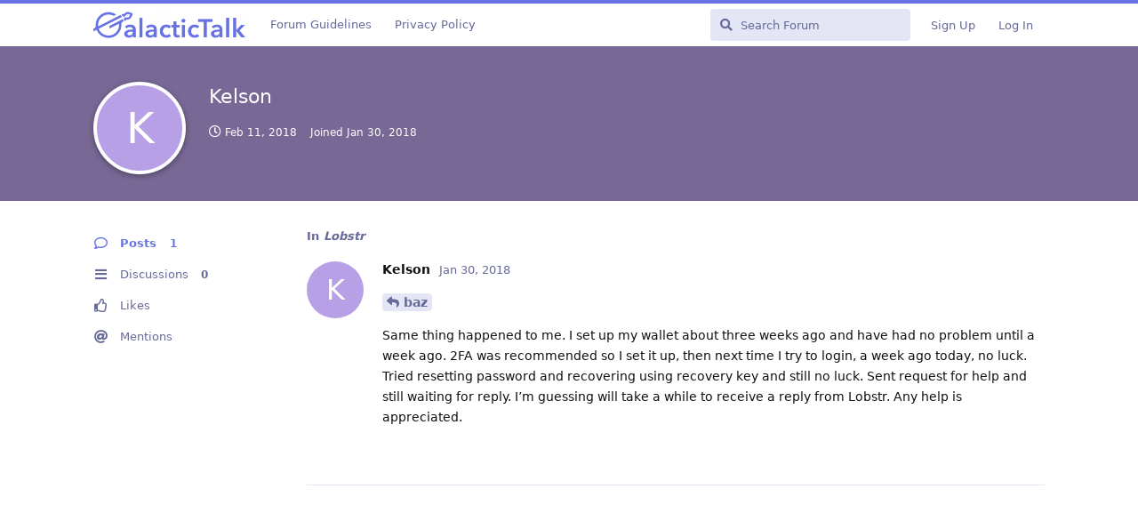

--- FILE ---
content_type: text/html; charset=utf-8
request_url: https://galactictalk.org/u/Kelson
body_size: 4478
content:
<!doctype html>
<html  dir="ltr"        lang="en" >
    <head>
        <meta charset="utf-8">
        <title>Kelson - GalacticTalk - Stellar Forum</title>

        <link rel="stylesheet" href="https://galactictalk.org/assets/forum.css?v=d0eb2460">
<link rel="canonical" href="https://galactictalk.org/u/Kelson">
<link rel="preload" href="https://galactictalk.org/assets/forum.css?v=d0eb2460" as="style">
<link rel="preload" href="https://galactictalk.org/assets/forum.js?v=1ae0904f" as="script">
<link rel="preload" href="https://galactictalk.org/assets/forum-en.js?v=64455152" as="script">
<link rel="preload" href="https://galactictalk.org/assets/fonts/fa-solid-900.woff2" as="font" type="font/woff2" crossorigin="">
<link rel="preload" href="https://galactictalk.org/assets/fonts/fa-regular-400.woff2" as="font" type="font/woff2" crossorigin="">
<meta name="viewport" content="width=device-width, initial-scale=1, maximum-scale=1, minimum-scale=1">
<meta name="description" content="Profile of Kelson | 0 discussions | 1 posts">
<meta name="theme-color" content="#6772E5">
<meta name="application-name" content="GalacticTalk - Stellar Forum">
<meta name="robots" content="index, follow">
<meta name="twitter:card" content="summary_large_image">
<meta name="twitter:image" content="https://galactictalk.org/assets/site-image-5klwlenw.png">
<meta name="twitter:title" content="Profile of Kelson">
<meta name="twitter:description" content="Profile of Kelson | 0 discussions | 1 posts">
<meta name="twitter:url" content="https://galactictalk.org/u/Kelson">
<link rel="shortcut icon" href="https://galactictalk.org/assets/favicon-qk9wwhfj.png">
<meta property="og:site_name" content="GalacticTalk - Stellar Forum">
<meta property="og:type" content="profile">
<meta property="og:image" content="https://galactictalk.org/assets/site-image-5klwlenw.png">
<meta property="profile:username" content="Kelson">
<meta property="og:title" content="Profile of Kelson">
<meta property="og:description" content="Profile of Kelson | 0 discussions | 1 posts">
<meta property="og:url" content="https://galactictalk.org/u/Kelson">
<script type="application/ld+json">[{"@context":"http:\/\/schema.org","@type":"ProfilePage","publisher":{"@type":"Organization","name":"GalacticTalk - Stellar Forum","url":"https:\/\/galactictalk.org","description":"GalacticTalk is a forum that gathers a community of Stellar fans, developers and traders. It's a place to have interesting discussions about the Stellar financial platform and Lumens (XLM) cryptocurrency.","logo":"https:\/\/galactictalk.org\/assets\/logo-zf19ldsr.png"},"image":"https:\/\/galactictalk.org\/assets\/site-image-5klwlenw.png","name":"Kelson","dateCreated":"2018-01-30T20:21:08+00:00","commentCount":1,"description":"Profile of Kelson | 0 discussions | 1 posts","url":"https:\/\/galactictalk.org\/u\/Kelson"},{"@context":"http:\/\/schema.org","@type":"WebSite","url":"https:\/\/galactictalk.org\/","potentialAction":{"@type":"SearchAction","target":"https:\/\/galactictalk.org\/?q={search_term_string}","query-input":"required name=search_term_string"}}]</script>
<!-- Global Site Tag (gtag.js) - Google Analytics -->
<script async src="https://www.googletagmanager.com/gtag/js?id=UA-101181649-1"></script>
<script>
    window.dataLayer = window.dataLayer || [];
    function gtag(){dataLayer.push(arguments);}
    gtag('js', new Date());
</script>

    </head>

    <body>
        <div id="app" class="App">

    <div id="app-navigation" class="App-navigation"></div>

    <div id="drawer" class="App-drawer">

        <header id="header" class="App-header">
            <div id="header-navigation" class="Header-navigation"></div>
            <div class="container">
                <div class="Header-title">
                    <a href="https://galactictalk.org" id="home-link">
                                                    <img src="https://galactictalk.org/assets/logo-zf19ldsr.png" alt="GalacticTalk - Stellar Forum" class="Header-logo">
                                            </a>
                </div>
                <div id="header-primary" class="Header-primary"></div>
                <div id="header-secondary" class="Header-secondary"></div>
            </div>
        </header>

    </div>

    <main class="App-content">
        <div id="content"></div>

        <div id="flarum-loading" style="display: none">
    Loading...
</div>

<noscript>
    <div class="Alert">
        <div class="container">
            This site is best viewed in a modern browser with JavaScript enabled.
        </div>
    </div>
</noscript>

<div id="flarum-loading-error" style="display: none">
    <div class="Alert">
        <div class="container">
            Something went wrong while trying to load the full version of this site. Try hard-refreshing this page to fix the error.
        </div>
    </div>
</div>

<noscript id="flarum-content">
    
</noscript>


        <div class="App-composer">
            <div class="container">
                <div id="composer"></div>
            </div>
        </div>
    </main>

</div>




        <div id="modal"></div>
        <div id="alerts"></div>

        <script>
            document.getElementById('flarum-loading').style.display = 'block';
            var flarum = {extensions: {}};
        </script>

        <script src="https://galactictalk.org/assets/forum.js?v=1ae0904f"></script>
<script src="https://galactictalk.org/assets/forum-en.js?v=64455152"></script>

        <script id="flarum-json-payload" type="application/json">{"resources":[{"type":"forums","id":"1","attributes":{"title":"GalacticTalk - Stellar Forum","description":"GalacticTalk is a forum that gathers a community of Stellar fans, developers and traders. It\u0027s a place to have interesting discussions about the Stellar financial platform and Lumens (XLM) cryptocurrency.","showLanguageSelector":true,"baseUrl":"https:\/\/galactictalk.org","basePath":"","baseOrigin":"https:\/\/galactictalk.org","debug":false,"apiUrl":"https:\/\/galactictalk.org\/api","welcomeTitle":"Welcome to GalacticTalk!","welcomeMessage":"We are a community of Stellar users, developers and traders. Join us in our mission of spreading financial inclusion globally.","themePrimaryColor":"#6772E5","themeSecondaryColor":"#6772E5","logoUrl":"https:\/\/galactictalk.org\/assets\/logo-zf19ldsr.png","faviconUrl":"https:\/\/galactictalk.org\/assets\/favicon-qk9wwhfj.png","headerHtml":null,"footerHtml":null,"allowSignUp":true,"defaultRoute":"\/all","canViewForum":true,"canStartDiscussion":false,"canSearchUsers":true,"canCreateAccessToken":false,"canModerateAccessTokens":false,"assetsBaseUrl":"https:\/\/galactictalk.org\/assets","canViewFlags":false,"guidelinesUrl":"https:\/\/galactictalk.org\/d\/2395-forum-guidelines","canProcessErasureRequests":false,"erasureAnonymizationAllowed":true,"erasureDeletionAllowed":false,"canBypassTagCounts":false,"minPrimaryTags":"1","maxPrimaryTags":"2","minSecondaryTags":"0","maxSecondaryTags":"1","fof-oauth":[null,{"name":"facebook","icon":"fab fa-facebook","priority":0},{"name":"github","icon":"fab fa-github","priority":0},null,null,null,null],"fof-oauth.only_icons":false,"fof-oauth.popupWidth":580,"fof-oauth.popupHeight":400,"fof-oauth.fullscreenPopup":true,"passwordlessSignUp":false,"pusherKey":"dd201d7896df2484770f","pusherCluster":"eu","allowUsernameMentionFormat":true},"relationships":{"groups":{"data":[{"type":"groups","id":"1"},{"type":"groups","id":"2"},{"type":"groups","id":"3"},{"type":"groups","id":"4"},{"type":"groups","id":"5"},{"type":"groups","id":"6"}]},"tags":{"data":[{"type":"tags","id":"1"},{"type":"tags","id":"3"},{"type":"tags","id":"5"},{"type":"tags","id":"6"},{"type":"tags","id":"10"},{"type":"tags","id":"11"},{"type":"tags","id":"12"},{"type":"tags","id":"24"},{"type":"tags","id":"25"},{"type":"tags","id":"26"},{"type":"tags","id":"35"},{"type":"tags","id":"47"},{"type":"tags","id":"14"}]},"links":{"data":[{"type":"links","id":"8"},{"type":"links","id":"9"}]}}},{"type":"groups","id":"1","attributes":{"nameSingular":"Admin","namePlural":"Admins","color":"#B72A2A","icon":"fas fa-wrench","isHidden":0}},{"type":"groups","id":"2","attributes":{"nameSingular":"Guest","namePlural":"Guests","color":null,"icon":null,"isHidden":0}},{"type":"groups","id":"3","attributes":{"nameSingular":"Member","namePlural":"Members","color":null,"icon":null,"isHidden":0}},{"type":"groups","id":"4","attributes":{"nameSingular":"Mod","namePlural":"Mods","color":"#80349E","icon":"fas fa-bolt","isHidden":0}},{"type":"groups","id":"5","attributes":{"nameSingular":"Stellar Development Foundation","namePlural":"Stellar Development Foundation","color":"#101010","icon":"icon-stellar-symbol","isHidden":0}},{"type":"groups","id":"6","attributes":{"nameSingular":"Keybase","namePlural":"Keybase","color":"#37bd9a","icon":"fab fa-keybase","isHidden":0}},{"type":"tags","id":"1","attributes":{"name":"General","description":"Discussions about the Stellar ecosystem.","slug":"general","color":"#6772E5","backgroundUrl":null,"backgroundMode":null,"icon":"fas fa-comment-dots","discussionCount":668,"position":0,"defaultSort":null,"isChild":false,"isHidden":false,"lastPostedAt":"2025-11-14T09:24:48+00:00","canStartDiscussion":false,"canAddToDiscussion":false}},{"type":"tags","id":"3","attributes":{"name":"Development","description":"For developers. Get help hacking on Stellar or share your knowledge and tools.","slug":"development","color":"#0D2C54","backgroundUrl":null,"backgroundMode":null,"icon":"fas fa-code","discussionCount":483,"position":2,"defaultSort":null,"isChild":false,"isHidden":false,"lastPostedAt":"2025-10-08T09:03:24+00:00","canStartDiscussion":false,"canAddToDiscussion":false}},{"type":"tags","id":"5","attributes":{"name":"Wallets","description":"Write a review about your favourite wallet or find the perfect wallet for yourself by reading about the experience of others.","slug":"wallets","color":"#7FB800","backgroundUrl":null,"backgroundMode":null,"icon":"fas fa-wallet","discussionCount":272,"position":5,"defaultSort":null,"isChild":false,"isHidden":false,"lastPostedAt":"2023-03-12T19:15:28+00:00","canStartDiscussion":false,"canAddToDiscussion":false}},{"type":"tags","id":"6","attributes":{"name":"Announcements","description":"Announce your products built on Stellar, development updates, meetups, etc.","slug":"announcements","color":"#F6511D","backgroundUrl":null,"backgroundMode":null,"icon":"fas fa-bullhorn","discussionCount":272,"position":1,"defaultSort":null,"isChild":false,"isHidden":false,"lastPostedAt":"2025-11-13T21:12:10+00:00","canStartDiscussion":false,"canAddToDiscussion":false}},{"type":"tags","id":"10","attributes":{"name":"Tutorials","description":"Share Stellar related tutorials and get feedback on your tutorials.","slug":"tutorials","color":"#00A6ED","backgroundUrl":null,"backgroundMode":null,"icon":"fas fa-scroll","discussionCount":64,"position":3,"defaultSort":null,"isChild":false,"isHidden":false,"lastPostedAt":"2021-06-27T09:39:19+00:00","canStartDiscussion":false,"canAddToDiscussion":false}},{"type":"tags","id":"11","attributes":{"name":"Nodes\/Validators","description":"Get all the information about running your own Stellar Node\/Validator.","slug":"nodes-validators","color":"#70C1B3","backgroundUrl":null,"backgroundMode":null,"icon":"fas fa-cogs","discussionCount":30,"position":7,"defaultSort":null,"isChild":false,"isHidden":false,"lastPostedAt":"2022-04-25T06:16:14+00:00","canStartDiscussion":false,"canAddToDiscussion":false}},{"type":"tags","id":"12","attributes":{"name":"Anchors","description":"Discuss how to set up an anchor or share your experiences with existing anchors.","slug":"anchors","color":"#69306D","backgroundUrl":null,"backgroundMode":null,"icon":"fas fa-anchor","discussionCount":77,"position":6,"defaultSort":null,"isChild":false,"isHidden":false,"lastPostedAt":"2025-10-16T12:44:59+00:00","canStartDiscussion":false,"canAddToDiscussion":false}},{"type":"tags","id":"24","attributes":{"name":"SBC - Archive","description":"The Stellar Build Challenge was a program that rewarded innovation and development in the Stellar ecosystem. Now it\u0027s discontinued. Check out the Stellar Community Fund at https:\/\/communityfund.stellar.org","slug":"sbc-archive","color":"#247BA0","backgroundUrl":null,"backgroundMode":null,"icon":"fas fa-archive","discussionCount":398,"position":10,"defaultSort":null,"isChild":false,"isHidden":false,"lastPostedAt":"2023-04-08T14:26:36+00:00","canStartDiscussion":false,"canAddToDiscussion":false}},{"type":"tags","id":"25","attributes":{"name":"SCF - Archive","description":"The Stellar Community Fund was a quarterly held competition to award projects the community deems of high value to the ecosystem. This archive contains the old community fund entries and winners. In the meantime the community fund moved to a new home at https:\/\/communityfund.stellar.org.","slug":"scf-archive","color":"#FC814A","backgroundUrl":null,"backgroundMode":null,"icon":"fas fa-archive","discussionCount":396,"position":9,"defaultSort":null,"isChild":false,"isHidden":false,"lastPostedAt":"2022-04-28T06:31:25+00:00","canStartDiscussion":false,"canAddToDiscussion":false}},{"type":"tags","id":"26","attributes":{"name":"SDEX","description":"Discuss trading strategies on the Stellar Decentralised Exchange.","slug":"sdex","color":"#303030","backgroundUrl":null,"backgroundMode":null,"icon":"fas fa-comments-dollar","discussionCount":12,"position":8,"defaultSort":null,"isChild":false,"isHidden":false,"lastPostedAt":"2022-04-25T06:16:14+00:00","canStartDiscussion":false,"canAddToDiscussion":false}},{"type":"tags","id":"35","attributes":{"name":"stellarcommunity.org","description":"Discussions imported from stellarcommunity.org","slug":"stellarcommunity-org","color":"#6772E5","backgroundUrl":null,"backgroundMode":null,"icon":"fas fa-archive","discussionCount":0,"position":11,"defaultSort":null,"isChild":false,"isHidden":false,"lastPostedAt":"2019-07-01T05:11:13+00:00","canStartDiscussion":false,"canAddToDiscussion":false}},{"type":"tags","id":"47","attributes":{"name":"Stellar Community Fund","description":"The Stellar Community Fund (SCF) leverages community input to fund and support teams building on Stellar. Engage with a community-driven program that funds and fosters your project from ideation to successful launch and growth. Check out more info about it at https:\/\/communityfund.stellar.org","slug":"stellar-community-fund","color":"#bfcf0d","backgroundUrl":null,"backgroundMode":null,"icon":"fas fa-trophy","discussionCount":0,"position":4,"defaultSort":null,"isChild":false,"isHidden":false,"lastPostedAt":null,"canStartDiscussion":false,"canAddToDiscussion":false}},{"type":"tags","id":"14","attributes":{"name":"Support","description":"Get help! This is a secondary tag, please first choose a tag in the specific category you need help with (e.g. Development, Wallets, ...) and then add this Support tag to it.","slug":"support","color":"#F25F5C","backgroundUrl":null,"backgroundMode":null,"icon":"fas fa-briefcase-medical","discussionCount":415,"position":null,"defaultSort":null,"isChild":false,"isHidden":false,"lastPostedAt":"2025-10-07T18:43:43+00:00","canStartDiscussion":false,"canAddToDiscussion":false}},{"type":"links","id":"8","attributes":{"id":8,"title":"Privacy Policy","icon":null,"url":"https:\/\/galactictalk.org\/d\/2394-privacy-policy","position":3,"isInternal":true,"isNewtab":false,"useRelMe":false,"isChild":false}},{"type":"links","id":"9","attributes":{"id":9,"title":"Forum Guidelines","icon":"","url":"https:\/\/galactictalk.org\/d\/2395-forum-guidelines","position":null,"isInternal":true,"isNewtab":false,"useRelMe":false,"isChild":false}}],"session":{"userId":0,"csrfToken":"qu5OkqR2kDwxPi5zxS6qD5KiuWQaiJCN6M1FzBSz"},"locales":{"en":"English"},"locale":"en","googleTrackingCode":"UA-101181649-1","apiDocument":{"data":{"type":"users","id":"1928","attributes":{"username":"Kelson","displayName":"Kelson","avatarUrl":null,"slug":"Kelson","joinTime":"2018-01-30T20:21:08+00:00","discussionCount":0,"commentCount":1,"canEdit":false,"canEditCredentials":false,"canEditGroups":false,"canDelete":false,"lastSeenAt":"2018-02-11T03:35:59+00:00","canModerateExports":false,"canSuspend":false,"proofs":[]},"relationships":{"groups":{"data":[]}}}}}</script>

        <script>
            const data = JSON.parse(document.getElementById('flarum-json-payload').textContent);
            document.getElementById('flarum-loading').style.display = 'none';

            try {
                flarum.core.app.load(data);
                flarum.core.app.bootExtensions(flarum.extensions);
                flarum.core.app.boot();
            } catch (e) {
                var error = document.getElementById('flarum-loading-error');
                error.innerHTML += document.getElementById('flarum-content').textContent;
                error.style.display = 'block';
                throw e;
            }
        </script>

        
    <script defer src="https://static.cloudflareinsights.com/beacon.min.js/vcd15cbe7772f49c399c6a5babf22c1241717689176015" integrity="sha512-ZpsOmlRQV6y907TI0dKBHq9Md29nnaEIPlkf84rnaERnq6zvWvPUqr2ft8M1aS28oN72PdrCzSjY4U6VaAw1EQ==" data-cf-beacon='{"version":"2024.11.0","token":"a839222a467b4e0f961aa903e1731360","r":1,"server_timing":{"name":{"cfCacheStatus":true,"cfEdge":true,"cfExtPri":true,"cfL4":true,"cfOrigin":true,"cfSpeedBrain":true},"location_startswith":null}}' crossorigin="anonymous"></script>
</body>
</html>
